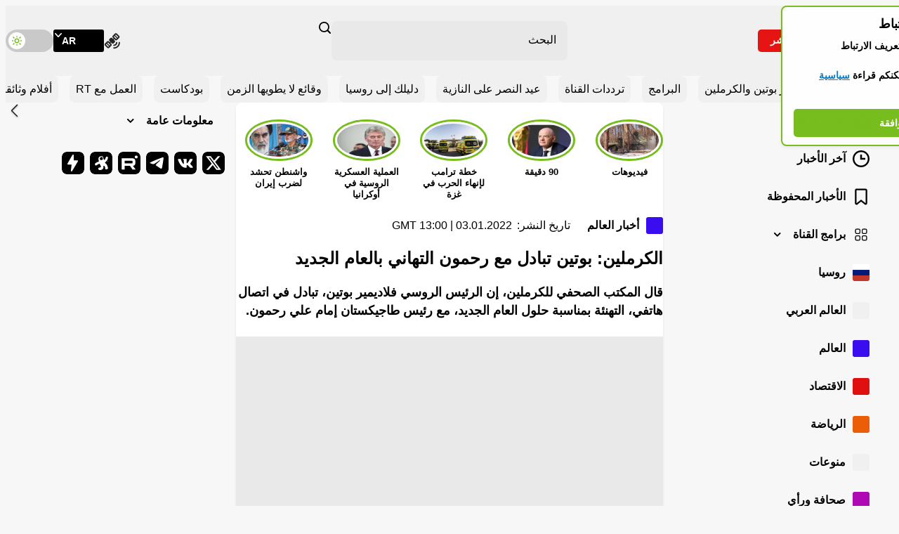

--- FILE ---
content_type: image/svg+xml
request_url: https://ar.russiatoday.com/static/projects/assets/img/icon-prg.svg
body_size: -209
content:
<svg fill="none" height="24" viewBox="0 0 24 24" width="24" xmlns="http://www.w3.org/2000/svg"><path d="m4 16.8c0-1.232 0-1.848.2776-2.3008.1552-.2536.368-.4664.6216-.6216.452-.2776 1.0688-.2776 2.3008-.2776s1.848 0 2.3008.2776c.2536.1552.4664.368.6216.6216.2776.452.2776 1.0688.2776 2.3008s0 1.848-.2776 2.3016c-.1552.2528-.368.4656-.6216.6208-.452.2776-1.0688.2776-2.3008.2776s-1.848 0-2.3008-.2776c-.25332-.1549-.46634-.3677-.6216-.6208-.2776-.4536-.2776-1.0696-.2776-2.3016zm9.6 0c0-1.232 0-1.848.2776-2.3008.1552-.2536.368-.4664.6216-.6216.452-.2776 1.0688-.2776 2.3008-.2776s1.848 0 2.3016.2776c.2528.1552.4656.368.6208.6216.2776.452.2776 1.0688.2776 2.3008s0 1.848-.2776 2.3016c-.1553.2528-.368.4655-.6208.6208-.4536.2776-1.0696.2776-2.3016.2776s-1.848 0-2.3008-.2776c-.2533-.1549-.4663-.3677-.6216-.6208-.2776-.4536-.2776-1.0696-.2776-2.3016zm-9.6-9.6c0-1.232 0-1.848.2776-2.3008.1552-.2536.368-.4664.6216-.6216.452-.2776 1.0688-.2776 2.3008-.2776s1.848 0 2.3008.2776c.2536.1552.4664.368.6216.6216.2776.452.2776 1.0688.2776 2.3008s0 1.848-.2776 2.3008c-.1552.2536-.368.4664-.6216.6216-.452.2776-1.0688.2776-2.3008.2776s-1.848 0-2.3008-.2776c-.25341-.15517-.46644-.36819-.6216-.6216-.2776-.452-.2776-1.0688-.2776-2.3008zm9.6 0c0-1.232 0-1.848.2776-2.3008.1552-.2536.368-.4664.6216-.6216.452-.2776 1.0688-.2776 2.3008-.2776s1.848 0 2.3016.2776c.2528.1552.4656.368.6208.6216.2776.452.2776 1.0688.2776 2.3008s0 1.848-.2776 2.3008c-.1552.2536-.368.4664-.6208.6216-.4536.2776-1.0696.2776-2.3016.2776s-1.848 0-2.3008-.2776c-.2534-.15517-.4664-.36819-.6216-.6216-.2776-.452-.2776-1.0688-.2776-2.3008z" stroke="#000" stroke-linecap="round" stroke-linejoin="round" stroke-width="1.3"/></svg>